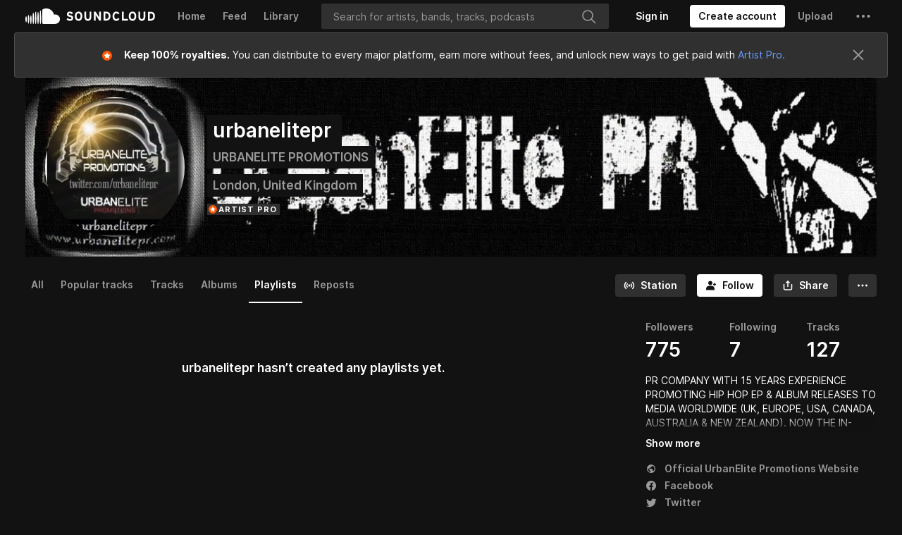

--- FILE ---
content_type: text/html; charset=utf-8
request_url: https://www.google.com/recaptcha/api2/aframe
body_size: 183
content:
<!DOCTYPE HTML><html><head><meta http-equiv="content-type" content="text/html; charset=UTF-8"></head><body><script nonce="VGTY-tqW_7v512Im1rQWsA">/** Anti-fraud and anti-abuse applications only. See google.com/recaptcha */ try{var clients={'sodar':'https://pagead2.googlesyndication.com/pagead/sodar?'};window.addEventListener("message",function(a){try{if(a.source===window.parent){var b=JSON.parse(a.data);var c=clients[b['id']];if(c){var d=document.createElement('img');d.src=c+b['params']+'&rc='+(localStorage.getItem("rc::a")?sessionStorage.getItem("rc::b"):"");window.document.body.appendChild(d);sessionStorage.setItem("rc::e",parseInt(sessionStorage.getItem("rc::e")||0)+1);localStorage.setItem("rc::h",'1762403901915');}}}catch(b){}});window.parent.postMessage("_grecaptcha_ready", "*");}catch(b){}</script></body></html>

--- FILE ---
content_type: application/javascript; charset=utf-8
request_url: https://velvetcake.soundcloud.com/_app/immutable/nodes/2.92114c41.js
body_size: 4468
content:
import{s as _e,f as m,a as I,l as D,g,h as x,c as A,m as U,d as u,j as p,i as v,x as _,A as me,o as ge,B as J,C as Q,y as fe,e as G,n as pe}from"../chunks/scheduler.49d31c00.js";import{S as ve,i as xe,b as te,d as se,m as oe,a as V,t as R,c as be,e as ne,g as he}from"../chunks/index.c1de07b1.js";import{P as ke,a as we}from"../chunks/ProfileConcertRow-dark.e3c87a18.js";import{I as ue}from"../chunks/icon.a3d6dbc8.js";import{p as ye}from"../chunks/ProgressBar.svelte_svelte_type_style_lang.ba714a0a.js";import"../chunks/paths.bd676132.js";function Ce(r){let e,o,t,n="Artist Pro account",s,l,d;return{c(){e=m("p"),o=D("With an "),t=m("span"),t.textContent=n,s=D(", you can create ticketed live events from your SoundCloud profile page."),this.h()},l(h){e=g(h,"P",{class:!0});var c=x(e);o=U(c,"With an "),t=g(c,"SPAN",{class:!0,"data-svelte-h":!0}),J(t)!=="svelte-1l8xv1t"&&(t.textContent=n),s=U(c,", you can create ticketed live events from your SoundCloud profile page."),c.forEach(u),this.h()},h(){p(t,"class","underline"),p(e,"class","text-[14px] leading-snug text-[#121212]")},m(h,c){v(h,e,c),_(e,o),_(e,t),_(e,s),l||(d=Q(t,"click",r[7]),l=!0)},p:fe,d(h){h&&u(e),l=!1,d()}}}function Fe(r){let e,o="With an Artist Pro account, you can create ticketed live events from your SoundCloud profile page.";return{c(){e=m("p"),e.textContent=o,this.h()},l(t){e=g(t,"P",{class:!0,"data-svelte-h":!0}),J(e)!=="svelte-fvt2x"&&(e.textContent=o),this.h()},h(){p(e,"class","text-[14px] leading-snug text-[#121212]")},m(t,n){v(t,e,n)},p:fe,d(t){t&&u(e)}}}function Se(r){let e;function o(s,l){return s[0].iframeFrontendStatus==="HIDE"?$e:Pe}let t=o(r),n=t(r);return{c(){n.c(),e=G()},l(s){n.l(s),e=G()},m(s,l){n.m(s,l),v(s,e,l)},p(s,l){t!==(t=o(s))&&(n.d(1),n=t(s),n&&(n.c(),n.m(e.parentNode,e)))},d(s){s&&u(e),n.d(s)}}}function Pe(r){let e,o="Tour information is matched based on your artist name.";return{c(){e=m("p"),e.textContent=o,this.h()},l(t){e=g(t,"P",{class:!0,"data-svelte-h":!0}),J(e)!=="svelte-1u1f9vm"&&(e.textContent=o),this.h()},h(){p(e,"class","text-[14px] leading-snug text-[#121212]")},m(t,n){v(t,e,n)},d(t){t&&u(e)}}}function $e(r){let e,o="Add your upcoming events to SoundCloud, and fans will be able to view them here.";return{c(){e=m("p"),e.textContent=o,this.h()},l(t){e=g(t,"P",{class:!0,"data-svelte-h":!0}),J(e)!=="svelte-17pk8oj"&&(e.textContent=o),this.h()},h(){p(e,"class","text-[14px] leading-snug text-[#121212]")},m(t,n){v(t,e,n)},d(t){t&&u(e)}}}function de(r){let e,o,t,n,s;const l=[Ie,Ee],d=[];function h(c,a){return c[1]?0:1}return o=h(r),t=d[o]=l[o](r),{c(){e=m("div"),t.c(),this.h()},l(c){e=g(c,"DIV",{class:!0});var a=x(e);t.l(a),a.forEach(u),this.h()},h(){p(e,"class",n=r[0].iframeFrontendStatus==="SHOW_HIDE"?"opacity-50":"")},m(c,a){v(c,e,a),d[o].m(e,null),s=!0},p(c,a){let i=o;o=h(c),o===i?d[o].p(c,a):(he(),R(d[i],1,1,()=>{d[i]=null}),be(),t=d[o],t?t.p(c,a):(t=d[o]=l[o](c),t.c()),V(t,1),t.m(e,null)),(!s||a&1&&n!==(n=c[0].iframeFrontendStatus==="SHOW_HIDE"?"opacity-50":""))&&p(e,"class",n)},i(c){s||(V(t),s=!0)},o(c){R(t),s=!1},d(c){c&&u(e),d[o].d()}}}function Ee(r){let e,o;return e=new ke({props:{concerts:r[0].concerts}}),{c(){te(e.$$.fragment)},l(t){se(e.$$.fragment,t)},m(t,n){oe(e,t,n),o=!0},p(t,n){const s={};n&1&&(s.concerts=t[0].concerts),e.$set(s)},i(t){o||(V(e.$$.fragment,t),o=!0)},o(t){R(e.$$.fragment,t),o=!1},d(t){ne(e,t)}}}function Ie(r){let e,o;return e=new we({props:{concerts:r[0].concerts}}),{c(){te(e.$$.fragment)},l(t){se(e.$$.fragment,t)},m(t,n){oe(e,t,n),o=!0},p(t,n){const s={};n&1&&(s.concerts=t[0].concerts),e.$set(s)},i(t){o||(V(e.$$.fragment,t),o=!0)},o(t){R(e.$$.fragment,t),o=!1},d(t){ne(e,t)}}}function Ae(r){let e,o,t,n;return{c(){e=m("div"),o=m("p"),t=D("There are no upcoming SoundCloud events for this artist."),this.h()},l(s){e=g(s,"DIV",{});var l=x(e);o=g(l,"P",{class:!0});var d=x(o);t=U(d,"There are no upcoming SoundCloud events for this artist."),d.forEach(u),l.forEach(u),this.h()},h(){p(o,"class",n=`mt-4 mb-3 text-[11px] font-semibold ${r[1]?"text-[#ebebeb]":"text-[#909090]"} group-hover:text-black leading-tight`)},m(s,l){v(s,e,l),_(e,o),_(o,t)},p(s,l){l&2&&n!==(n=`mt-4 mb-3 text-[11px] font-semibold ${s[1]?"text-[#ebebeb]":"text-[#909090]"} group-hover:text-black leading-tight`)&&p(o,"class",n)},d(s){s&&u(e)}}}function De(r){let e;function o(s,l){return s[3].isCreatorProUnlimited===!0?He:s[0].iframeFrontendStatus==="HIDE"?Oe:Ue}let t=o(r),n=t(r);return{c(){n.c(),e=G()},l(s){n.l(s),e=G()},m(s,l){n.m(s,l),v(s,e,l)},p(s,l){t===(t=o(s))&&n?n.p(s,l):(n.d(1),n=t(s),n&&(n.c(),n.m(e.parentNode,e)))},d(s){s&&u(e),n.d(s)}}}function Ue(r){let e,o="Upgrade to Artist Pro",t,n,s,l,d,h,c;return{c(){e=m("button"),e.textContent=o,t=I(),n=m("div"),s=m("p"),l=D("With an Artist Pro account, you can create ticketed live events on SoundCloud, and list existing events."),this.h()},l(a){e=g(a,"BUTTON",{class:!0,"data-svelte-h":!0}),J(e)!=="svelte-h56bcj"&&(e.textContent=o),t=A(a),n=g(a,"DIV",{});var i=x(n);s=g(i,"P",{class:!0});var f=x(s);l=U(f,"With an Artist Pro account, you can create ticketed live events on SoundCloud, and list existing events."),f.forEach(u),i.forEach(u),this.h()},h(){p(e,"class","mt-4 mb-3 min-w-[300px] max-w-[330px] w-full h-[40px] bg-[#F5F5F5] rounded-[24px] px-4 py-2 font-inter font-bold text-[14px] text-center text-[#121212] disabled:opacity-50"),p(s,"class",d=`text-[11px] font-semibold ${r[1]?"text-[#ebebeb]":"text-[#909090]"} group-hover:text-black leading-tight`)},m(a,i){v(a,e,i),v(a,t,i),v(a,n,i),_(n,s),_(s,l),h||(c=Q(e,"click",r[11]),h=!0)},p(a,i){i&2&&d!==(d=`text-[11px] font-semibold ${a[1]?"text-[#ebebeb]":"text-[#909090]"} group-hover:text-black leading-tight`)&&p(s,"class",d)},d(a){a&&(u(e),u(t),u(n)),h=!1,c()}}}function Oe(r){let e,o,t,n,s,l,d="Upgrade to Artist Pro",h,c;return{c(){e=m("div"),o=m("p"),t=D("With an Artist Pro account, you can create ticketed live events on SoundCloud, and list existing events."),s=I(),l=m("button"),l.textContent=d,this.h()},l(a){e=g(a,"DIV",{class:!0});var i=x(e);o=g(i,"P",{class:!0});var f=x(o);t=U(f,"With an Artist Pro account, you can create ticketed live events on SoundCloud, and list existing events."),f.forEach(u),i.forEach(u),s=A(a),l=g(a,"BUTTON",{class:!0,"data-svelte-h":!0}),J(l)!=="svelte-nkgnz4"&&(l.textContent=d),this.h()},h(){p(o,"class",n=`text-[11px] font-semibold ${r[1]?"text-[#ebebeb]":"text-[#909090]"} group-hover:text-black leading-tight`),p(e,"class","pt-4 pb-3"),p(l,"class","min-w-[300px] max-w-[330px] w-full h-[40px] bg-[#F5F5F5] rounded-[24px] px-4 py-2 font-inter font-bold text-[14px] text-center text-[#121212] disabled:opacity-50 mb-[20px]")},m(a,i){v(a,e,i),_(e,o),_(o,t),v(a,s,i),v(a,l,i),h||(c=Q(l,"click",r[10]),h=!0)},p(a,i){i&2&&n!==(n=`text-[11px] font-semibold ${a[1]?"text-[#ebebeb]":"text-[#909090]"} group-hover:text-black leading-tight`)&&p(o,"class",n)},d(a){a&&(u(e),u(s),u(l)),h=!1,c()}}}function He(r){let e;function o(s,l){return s[0].iframeFrontendStatus==="HIDE"?Ve:Te}let t=o(r),n=t(r);return{c(){n.c(),e=G()},l(s){n.l(s),e=G()},m(s,l){n.m(s,l),v(s,e,l)},p(s,l){t===(t=o(s))&&n?n.p(s,l):(n.d(1),n=t(s),n&&(n.c(),n.m(e.parentNode,e)))},d(s){s&&u(e),n.d(s)}}}function Te(r){let e,o=r[2]?"Loading...":"Manage Events",t,n,s,l,d,h,c,a;return{c(){e=m("button"),t=D(o),n=I(),s=m("div"),l=m("p"),d=D("As an Artist Pro subscriber, you can create ticketed live events on SoundCloud, and list existing events."),this.h()},l(i){e=g(i,"BUTTON",{class:!0});var f=x(e);t=U(f,o),f.forEach(u),n=A(i),s=g(i,"DIV",{});var P=x(s);l=g(P,"P",{class:!0});var F=x(l);d=U(F,"As an Artist Pro subscriber, you can create ticketed live events on SoundCloud, and list existing events."),F.forEach(u),P.forEach(u),this.h()},h(){p(e,"class","mt-4 mb-3 min-w-[300px] max-w-[330px] w-full h-[40px] bg-[#F5F5F5] rounded-[24px] px-4 py-2 font-inter font-bold text-[14px] text-center text-[#121212] disabled:opacity-50"),e.disabled=r[2],p(l,"class",h=`text-[11px] font-semibold ${r[1]?"text-[#ebebeb]":"text-[#909090]"} group-hover:text-black leading-tight`)},m(i,f){v(i,e,f),_(e,t),v(i,n,f),v(i,s,f),_(s,l),_(l,d),c||(a=Q(e,"click",r[9]),c=!0)},p(i,f){f&4&&o!==(o=i[2]?"Loading...":"Manage Events")&&pe(t,o),f&4&&(e.disabled=i[2]),f&2&&h!==(h=`text-[11px] font-semibold ${i[1]?"text-[#ebebeb]":"text-[#909090]"} group-hover:text-black leading-tight`)&&p(l,"class",h)},d(i){i&&(u(e),u(n),u(s)),c=!1,a()}}}function Ve(r){let e,o,t,n,s,l,d=r[2]?"Loading...":"Add Events",h,c,a;return{c(){e=m("div"),o=m("p"),t=D("As an Artist Pro subscriber, you can create ticketed live events on SoundCloud, and list existing events."),s=I(),l=m("button"),h=D(d),this.h()},l(i){e=g(i,"DIV",{class:!0});var f=x(e);o=g(f,"P",{class:!0});var P=x(o);t=U(P,"As an Artist Pro subscriber, you can create ticketed live events on SoundCloud, and list existing events."),P.forEach(u),f.forEach(u),s=A(i),l=g(i,"BUTTON",{class:!0});var F=x(l);h=U(F,d),F.forEach(u),this.h()},h(){p(o,"class",n=`text-[11px] font-semibold ${r[1]?"text-[#ebebeb]":"text-[#909090]"} group-hover:text-black leading-tight`),p(e,"class","pt-4 pb-3"),p(l,"class","mt-4 mb-3 min-w-[300px] max-w-[330px] w-full h-[40px] bg-[#F5F5F5] rounded-[24px] px-4 py-2 font-inter font-bold text-[14px] text-center text-[#121212] disabled:opacity-50"),l.disabled=r[2]},m(i,f){v(i,e,f),_(e,o),_(o,t),v(i,s,f),v(i,l,f),_(l,h),c||(a=Q(l,"click",r[8]),c=!0)},p(i,f){f&2&&n!==(n=`text-[11px] font-semibold ${i[1]?"text-[#ebebeb]":"text-[#909090]"} group-hover:text-black leading-tight`)&&p(o,"class",n),f&4&&d!==(d=i[2]?"Loading...":"Add Events")&&pe(h,d),f&4&&(l.disabled=i[2])},d(i){i&&(u(e),u(s),u(l)),c=!1,a()}}}function We(r){let e,o,t,n,s,l,d,h,c,a,i,f,P,F,W,N,y,K,$,O,H,X,S,L,T,Z,M;t=new ue({props:{type:"ticket",class:"mb-0.5 ml-1 h-[12px] stroke-[#121212]"}}),a=new ue({props:{type:"info",class:"mb-[1px] h-[16px]  stroke-[#959595] hover:stroke-black [&>*]:pointer-events-none"}});function j(b,w){return b[3].isOwner===!0?Se:b[3].isCreatorProUnlimited===!0?Fe:Ce}let B=j(r),E=B(r),k=(r[0].iframeFrontendStatus==="SHOW"||r[0].iframeFrontendStatus==="SHOW_HIDE")&&de(r);function le(b,w){if(b[3].isOwner===!0)return De;if(b[0].iframeFrontendStatus==="HIDE")return Ae}let z=le(r),C=z&&z(r);return{c(){e=m("div"),o=m("div"),te(t.$$.fragment),n=I(),s=m("p"),l=D("On tour"),h=I(),c=m("div"),te(a.$$.fragment),i=I(),f=m("div"),E.c(),P=I(),F=m("div"),N=I(),y=m("div"),k&&k.c(),K=I(),C&&C.c(),$=I(),O=m("div"),H=m("p"),X=D("Powered by Velvet Cake."),this.h()},l(b){e=g(b,"DIV",{class:!0});var w=x(e);o=g(w,"DIV",{class:!0});var q=x(o);se(t.$$.fragment,q),n=A(q),s=g(q,"P",{class:!0,style:!0});var re=x(s);l=U(re,"On tour"),re.forEach(u),h=A(q),c=g(q,"DIV",{});var ie=x(c);se(a.$$.fragment,ie),ie.forEach(u),q.forEach(u),i=A(w),f=g(w,"DIV",{class:!0,"data-popup":!0});var ee=x(f);E.l(ee),P=A(ee),F=g(ee,"DIV",{class:!0}),x(F).forEach(u),ee.forEach(u),w.forEach(u),N=A(b),y=g(b,"DIV",{class:!0});var Y=x(y);k&&k.l(Y),K=A(Y),C&&C.l(Y),$=A(Y),O=g(Y,"DIV",{class:!0});var ae=x(O);H=g(ae,"P",{class:!0});var ce=x(H);X=U(ce,"Powered by Velvet Cake."),ce.forEach(u),ae.forEach(u),Y.forEach(u),this.h()},h(){p(s,"class","font-semibold leading-[0px]"),p(s,"style",d=`font-family: 'Inter', sans-serif; font-size: 12px; color: ${r[1]?"#FFFFFF":"#121212"}; text-transform: uppercase; font-weight: 700;`),p(o,"class","flex items-center gap-1.5 py-2"),p(F,"class","arrow !-top-[7px] !h-3 !w-3 border-l border-t border-[#D6D6D6] bg-white"),p(f,"class","z-50 mt-1 max-w-[270px] border border-[#D6D6D6] bg-white p-4"),p(f,"data-popup","popupHover"),p(e,"class",W=`flex items-center justify-between gap-1.5 border-b text-[14px] text-[#959595] ${r[1]?"bg-[#121212]":"bg-white"}`),p(H,"class",S=`mt-4 mb-3 text-[11px] font-semibold ${r[1]?"text-[#ebebeb]":"text-[#909090]"} group-hover:text-black leading-tight`),p(O,"class","my-[80px]"),p(y,"class",L=`${r[1]?"bg-[#121212]":"bg-white"}`)},m(b,w){v(b,e,w),_(e,o),oe(t,o,null),_(o,n),_(o,s),_(s,l),_(o,h),_(o,c),oe(a,c,null),_(e,i),_(e,f),E.m(f,null),_(f,P),_(f,F),v(b,N,w),v(b,y,w),k&&k.m(y,null),_(y,K),C&&C.m(y,null),_(y,$),_(y,O),_(O,H),_(H,X),T=!0,Z||(M=me(ye.call(null,c,r[4])),Z=!0)},p(b,[w]){(!T||w&2&&d!==(d=`font-family: 'Inter', sans-serif; font-size: 12px; color: ${b[1]?"#FFFFFF":"#121212"}; text-transform: uppercase; font-weight: 700;`))&&p(s,"style",d),B===(B=j(b))&&E?E.p(b,w):(E.d(1),E=B(b),E&&(E.c(),E.m(f,P))),(!T||w&2&&W!==(W=`flex items-center justify-between gap-1.5 border-b text-[14px] text-[#959595] ${b[1]?"bg-[#121212]":"bg-white"}`))&&p(e,"class",W),b[0].iframeFrontendStatus==="SHOW"||b[0].iframeFrontendStatus==="SHOW_HIDE"?k?(k.p(b,w),w&1&&V(k,1)):(k=de(b),k.c(),V(k,1),k.m(y,K)):k&&(he(),R(k,1,1,()=>{k=null}),be()),z===(z=le(b))&&C?C.p(b,w):(C&&C.d(1),C=z&&z(b),C&&(C.c(),C.m(y,$))),(!T||w&2&&S!==(S=`mt-4 mb-3 text-[11px] font-semibold ${b[1]?"text-[#ebebeb]":"text-[#909090]"} group-hover:text-black leading-tight`))&&p(H,"class",S),(!T||w&2&&L!==(L=`${b[1]?"bg-[#121212]":"bg-white"}`))&&p(y,"class",L)},i(b){T||(V(t.$$.fragment,b),V(a.$$.fragment,b),V(k),T=!0)},o(b){R(t.$$.fragment,b),R(a.$$.fragment,b),R(k),T=!1},d(b){b&&(u(e),u(N),u(y)),ne(t),ne(a),E.d(),k&&k.d(),C&&C.d(),Z=!1,M()}}}function Me(r,e,o){const t={event:"hover",target:"popupHover",placement:"bottom"};let n=!1,s=!0,l={slug:"",isOwner:!1,isCreatorProUnlimited:!1},{data:d}=e;ge(()=>{console.log("1. onMount started");try{console.log("2. Checking dark mode");const $=new URL(window.location.href);o(1,n=$.searchParams.get("theme")==="dark"),console.log("Theme parameter:",$.searchParams.get("theme"))}catch($){console.log("Unable to access URL parameters:",$)}console.log("4. Starting cookie check");const N=document.cookie.split(";");console.log("5. Cookie array:",N);const y=N.find($=>$.trim().startsWith("sc_tracking_user_id="))||"";console.log("6. Found auth cookie:",!!y),y&&(async $=>{const O=y.match(new RegExp("(?<=3A)\\d+(?=%22)"));console.log("regex searching",O);const H=O[0];if(O&&H?await(async S=>{try{let T=(await(await fetch("https://xx0m-bb7z-1xmi.n7c.xano.io/api:kYvy_mr_/soundcloud_xano_auth")).text()).replace(/^["']|["']$/g,""),M=await(await fetch(`https://api.soundcloud.com/users/${H}`,{headers:{Authorization:`OAuth ${T}`}})).json();Array.isArray(M.subscriptions)&&o(3,l.isCreatorProUnlimited=M.subscriptions.some(j=>{var B;return((B=j==null?void 0:j.product)==null?void 0:B.id)==="creator-pro-unlimited"}),l),o(3,l.slug=M.permalink,l),console.log("🎯 Slug:",l.slug),console.log("🎯 Data slug:",d.slug),M.permalink===d.slug?o(3,l.isOwner=!0,l):o(3,l.isOwner=!1,l),o(3,l.artistId=M.id,l),o(2,s=!1)}catch{o(3,l.isOwner=!1,l)}})():o(3,l.isOwner=!1,l),d.iframeFrontendStatus==="HIDE")l.isOwner?window.parent.postMessage({height:150},"*"):window.parent.postMessage({height:0},"*");else{let S;if(l.isOwner)switch(d.concerts.length){case 3:S=314;break;case 2:S=253;break;case 1:S=205;break;default:window.parent.postMessage({height:150},"*")}else switch(d.concerts.length){case 3:S=220;break;case 2:S=159;break;case 1:S=150;break;default:window.parent.postMessage({height:150},"*")}window.parent.postMessage({height:S},"*")}console.log("🎯 Height:",height)})()});const h=()=>{l.artistId&&window.open(`https://soundcloudevents.velvetcake.live?fwd=${l.artistId}`,"_blank")},c=()=>{window.open("https://checkout.soundcloud.com/artist/buy/artist-pro?ref=t10440","_blank")},a=()=>c(),i=()=>h(),f=()=>h(),P=()=>c(),F=()=>c();return r.$$set=W=>{"data"in W&&o(0,d=W.data)},[d,n,s,l,t,h,c,a,i,f,P,F]}class qe extends ve{constructor(e){super(),xe(this,e,Me,We,_e,{data:0})}}export{qe as component};
//# sourceMappingURL=2.92114c41.js.map


--- FILE ---
content_type: application/javascript; charset=utf-8
request_url: https://velvetcake.soundcloud.com/_app/immutable/chunks/ProfileConcertRow-dark.e3c87a18.js
body_size: 1604
content:
import{s as R,f as _,l as T,a as V,g,h as w,m as E,d,c as P,j as h,i as j,x as f,n as S,y as A,e as x}from"./scheduler.49d31c00.js";import{S as q,i as z,g as U,c as W,a as F,t as H,b as X,d as Y,m as $,e as ee}from"./index.c1de07b1.js";import{g as M,e as N,u as te,o as ne}from"./icon.a3d6dbc8.js";function ae(i){let e,a,n,c,s,o,t,r,l,y,b,L,v,D=new Date(i[3]).toLocaleDateString("en-GB",{weekday:"long",day:"numeric",month:"long",year:"numeric",timeZone:M(i[2])})+"",p;return{c(){e=_("a"),a=_("div"),n=_("div"),c=T(i[0]),s=V(),o=_("div"),t=T(i[1]),r=V(),l=_("div"),y=_("p"),b=T(i[2]),L=V(),v=_("p"),p=T(D),this.h()},l(u){e=g(u,"A",{href:!0,target:!0,class:!0});var m=w(e);a=g(m,"DIV",{class:!0});var k=w(a);n=g(k,"DIV",{class:!0});var C=w(n);c=E(C,i[0]),C.forEach(d),s=P(k),o=g(k,"DIV",{class:!0});var B=w(o);t=E(B,i[1]),B.forEach(d),k.forEach(d),r=P(m),l=g(m,"DIV",{class:!0});var I=w(l);y=g(I,"P",{class:!0});var G=w(y);b=E(G,i[2]),G.forEach(d),L=P(I),v=g(I,"P",{class:!0});var Z=w(v);p=E(Z,D),Z.forEach(d),I.forEach(d),m.forEach(d),this.h()},h(){h(n,"class","flex h-[18px] w-full items-center justify-center rounded-t-[4px] bg-[#666666] p-0 text-[12px] font-bold uppercase text-white"),h(o,"class","flex h-[25.5px] w-full items-center justify-center rounded-b-[4px] bg-[#999999] px-1 py-0.5 text-[14.4px] font-bold text-white"),h(a,"class","w-[43.5px] text-center"),h(y,"class","-mb-0.5 text-[13px] font-semibold text-black"),h(v,"class","text-[11px] font-semibold text-[#909090] group-hover:text-black"),h(l,"class","ml-4"),h(e,"href",i[4]),h(e,"target","_blank"),h(e,"class","group flex items-center py-2")},m(u,m){j(u,e,m),f(e,a),f(a,n),f(n,c),f(a,s),f(a,o),f(o,t),f(e,r),f(e,l),f(l,y),f(y,b),f(l,L),f(l,v),f(v,p)},p(u,[m]){m&1&&S(c,u[0]),m&2&&S(t,u[1]),m&4&&S(b,u[2]),m&12&&D!==(D=new Date(u[3]).toLocaleDateString("en-GB",{weekday:"long",day:"numeric",month:"long",year:"numeric",timeZone:M(u[2])})+"")&&S(p,D),m&16&&h(e,"href",u[4])},i:A,o:A,d(u){u&&d(e)}}}function re(i,e,a){let{artistId:n}=e,{month:c}=e,{day:s}=e,{city:o}=e,{startTimestamp:t}=e,{url:r}=e;return i.$$set=l=>{"artistId"in l&&a(5,n=l.artistId),"month"in l&&a(0,c=l.month),"day"in l&&a(1,s=l.day),"city"in l&&a(2,o=l.city),"startTimestamp"in l&&a(3,t=l.startTimestamp),"url"in l&&a(4,r=l.url)},[c,s,o,t,r,n]}class le extends q{constructor(e){super(),z(this,e,re,ae,R,{artistId:5,month:0,day:1,city:2,startTimestamp:3,url:4})}}function J(i,e,a){const n=i.slice();return n[1]=e[a].start_datetime,n[2]=e[a].url,n[3]=e[a].external_id,n[4]=e[a].venue,n[5]=e[a].artist,n}function K(i,e){let a,n,c;return n=new le({props:{artistId:e[5].soundcloud_id,month:new Date(e[1]).toLocaleString("default",{month:"short"}),url:e[2],day:new Date(e[1]).getDate(),city:e[4]._cities.name,startTimestamp:new Date(e[1]).getTime()}}),{key:i,first:null,c(){a=x(),X(n.$$.fragment),this.h()},l(s){a=x(),Y(n.$$.fragment,s),this.h()},h(){this.first=a},m(s,o){j(s,a,o),$(n,s,o),c=!0},p(s,o){e=s;const t={};o&1&&(t.artistId=e[5].soundcloud_id),o&1&&(t.month=new Date(e[1]).toLocaleString("default",{month:"short"})),o&1&&(t.url=e[2]),o&1&&(t.day=new Date(e[1]).getDate()),o&1&&(t.city=e[4]._cities.name),o&1&&(t.startTimestamp=new Date(e[1]).getTime()),n.$set(t)},i(s){c||(F(n.$$.fragment,s),c=!0)},o(s){H(n.$$.fragment,s),c=!1},d(s){s&&d(a),ee(n,s)}}}function se(i){let e=[],a=new Map,n,c,s=N(i[0]);const o=t=>t[3];for(let t=0;t<s.length;t+=1){let r=J(i,s,t),l=o(r);a.set(l,e[t]=K(l,r))}return{c(){for(let t=0;t<e.length;t+=1)e[t].c();n=x()},l(t){for(let r=0;r<e.length;r+=1)e[r].l(t);n=x()},m(t,r){for(let l=0;l<e.length;l+=1)e[l]&&e[l].m(t,r);j(t,n,r),c=!0},p(t,[r]){r&1&&(s=N(t[0]),U(),e=te(e,r,o,1,t,s,a,n.parentNode,ne,K,n,J),W())},i(t){if(!c){for(let r=0;r<s.length;r+=1)F(e[r]);c=!0}},o(t){for(let r=0;r<e.length;r+=1)H(e[r]);c=!1},d(t){t&&d(n);for(let r=0;r<e.length;r+=1)e[r].d(t)}}}function ie(i,e,a){let{concerts:n}=e;return i.$$set=c=>{"concerts"in c&&a(0,n=c.concerts)},[n]}class ge extends q{constructor(e){super(),z(this,e,ie,se,R,{concerts:0})}}function oe(i){let e,a,n,c,s,o,t,r,l,y,b,L,v,D=new Date(i[3]).toLocaleDateString("en-GB",{weekday:"long",day:"numeric",month:"long",year:"numeric",timeZone:M(i[2])})+"",p;return{c(){e=_("a"),a=_("div"),n=_("div"),c=T(i[0]),s=V(),o=_("div"),t=T(i[1]),r=V(),l=_("div"),y=_("p"),b=T(i[2]),L=V(),v=_("p"),p=T(D),this.h()},l(u){e=g(u,"A",{href:!0,target:!0,class:!0});var m=w(e);a=g(m,"DIV",{class:!0});var k=w(a);n=g(k,"DIV",{class:!0});var C=w(n);c=E(C,i[0]),C.forEach(d),s=P(k),o=g(k,"DIV",{class:!0});var B=w(o);t=E(B,i[1]),B.forEach(d),k.forEach(d),r=P(m),l=g(m,"DIV",{class:!0});var I=w(l);y=g(I,"P",{class:!0});var G=w(y);b=E(G,i[2]),G.forEach(d),L=P(I),v=g(I,"P",{class:!0});var Z=w(v);p=E(Z,D),Z.forEach(d),I.forEach(d),m.forEach(d),this.h()},h(){h(n,"class","flex h-[18px] w-full items-center justify-center rounded-t-[4px] bg-[#666666] p-0 text-[12px] font-bold uppercase text-white"),h(o,"class","flex h-[25.5px] w-full items-center justify-center rounded-b-[4px] bg-[#999999] px-1 py-0.5 text-[14.4px] font-bold text-white"),h(a,"class","w-[43.5px] text-center"),h(y,"class","-mb-0.5 text-[13px] font-semibold text-white"),h(v,"class","text-[11px] font-semibold text-[#ebebeb] group-hover:text-white"),h(l,"class","ml-4"),h(e,"href",i[4]),h(e,"target","_blank"),h(e,"class","group flex items-center py-2")},m(u,m){j(u,e,m),f(e,a),f(a,n),f(n,c),f(a,s),f(a,o),f(o,t),f(e,r),f(e,l),f(l,y),f(y,b),f(l,L),f(l,v),f(v,p)},p(u,[m]){m&1&&S(c,u[0]),m&2&&S(t,u[1]),m&4&&S(b,u[2]),m&12&&D!==(D=new Date(u[3]).toLocaleDateString("en-GB",{weekday:"long",day:"numeric",month:"long",year:"numeric",timeZone:M(u[2])})+"")&&S(p,D),m&16&&h(e,"href",u[4])},i:A,o:A,d(u){u&&d(e)}}}function ce(i,e,a){let{artistId:n}=e,{month:c}=e,{day:s}=e,{city:o}=e,{startTimestamp:t}=e,{url:r}=e;return i.$$set=l=>{"artistId"in l&&a(5,n=l.artistId),"month"in l&&a(0,c=l.month),"day"in l&&a(1,s=l.day),"city"in l&&a(2,o=l.city),"startTimestamp"in l&&a(3,t=l.startTimestamp),"url"in l&&a(4,r=l.url)},[c,s,o,t,r,n]}class fe extends q{constructor(e){super(),z(this,e,ce,oe,R,{artistId:5,month:0,day:1,city:2,startTimestamp:3,url:4})}}function O(i,e,a){const n=i.slice();return n[1]=e[a].start_datetime,n[2]=e[a].url,n[3]=e[a].external_id,n[4]=e[a].venue,n[5]=e[a].artist,n}function Q(i,e){let a,n,c;return n=new fe({props:{artistId:e[5].soundcloud_id,month:new Date(e[1]).toLocaleString("default",{month:"short"}),url:e[2],day:new Date(e[1]).getDate(),city:e[4]._cities.name,startTimestamp:new Date(e[1]).getTime()}}),{key:i,first:null,c(){a=x(),X(n.$$.fragment),this.h()},l(s){a=x(),Y(n.$$.fragment,s),this.h()},h(){this.first=a},m(s,o){j(s,a,o),$(n,s,o),c=!0},p(s,o){e=s;const t={};o&1&&(t.artistId=e[5].soundcloud_id),o&1&&(t.month=new Date(e[1]).toLocaleString("default",{month:"short"})),o&1&&(t.url=e[2]),o&1&&(t.day=new Date(e[1]).getDate()),o&1&&(t.city=e[4]._cities.name),o&1&&(t.startTimestamp=new Date(e[1]).getTime()),n.$set(t)},i(s){c||(F(n.$$.fragment,s),c=!0)},o(s){H(n.$$.fragment,s),c=!1},d(s){s&&d(a),ee(n,s)}}}function ue(i){let e=[],a=new Map,n,c,s=N(i[0]);const o=t=>t[3];for(let t=0;t<s.length;t+=1){let r=O(i,s,t),l=o(r);a.set(l,e[t]=Q(l,r))}return{c(){for(let t=0;t<e.length;t+=1)e[t].c();n=x()},l(t){for(let r=0;r<e.length;r+=1)e[r].l(t);n=x()},m(t,r){for(let l=0;l<e.length;l+=1)e[l]&&e[l].m(t,r);j(t,n,r),c=!0},p(t,[r]){r&1&&(s=N(t[0]),U(),e=te(e,r,o,1,t,s,a,n.parentNode,ne,Q,n,O),W())},i(t){if(!c){for(let r=0;r<s.length;r+=1)F(e[r]);c=!0}},o(t){for(let r=0;r<e.length;r+=1)H(e[r]);c=!1},d(t){t&&d(n);for(let r=0;r<e.length;r+=1)e[r].d(t)}}}function me(i,e,a){let{concerts:n}=e;return i.$$set=c=>{"concerts"in c&&a(0,n=c.concerts)},[n]}class we extends q{constructor(e){super(),z(this,e,me,ue,R,{concerts:0})}}export{ge as P,we as a};
//# sourceMappingURL=ProfileConcertRow-dark.e3c87a18.js.map


--- FILE ---
content_type: application/javascript; charset=utf-8
request_url: https://velvetcake.soundcloud.com/_app/immutable/nodes/1.2f8f4486.js
body_size: 275
content:
import{s as x,f as _,l as d,a as S,g as f,h as g,m as h,d as l,c as y,i as m,x as v,n as $,y as E,z as q}from"../chunks/scheduler.49d31c00.js";import{S as z,i as C}from"../chunks/index.c1de07b1.js";import{d as H}from"../chunks/singletons.530e0323.js";const P=()=>{const s=H;return{page:{subscribe:s.page.subscribe},navigating:{subscribe:s.navigating.subscribe},updated:s.updated}},j={subscribe(s){return P().page.subscribe(s)}};function k(s){var b;let t,r=s[0].status+"",o,n,i,c=((b=s[0].error)==null?void 0:b.message)+"",u;return{c(){t=_("h1"),o=d(r),n=S(),i=_("p"),u=d(c)},l(e){t=f(e,"H1",{});var a=g(t);o=h(a,r),a.forEach(l),n=y(e),i=f(e,"P",{});var p=g(i);u=h(p,c),p.forEach(l)},m(e,a){m(e,t,a),v(t,o),m(e,n,a),m(e,i,a),v(i,u)},p(e,[a]){var p;a&1&&r!==(r=e[0].status+"")&&$(o,r),a&1&&c!==(c=((p=e[0].error)==null?void 0:p.message)+"")&&$(u,c)},i:E,o:E,d(e){e&&(l(t),l(n),l(i))}}}function w(s,t,r){let o;return q(s,j,n=>r(0,o=n)),[o]}let F=class extends z{constructor(t){super(),C(this,t,w,k,x,{})}};export{F as component};
//# sourceMappingURL=1.2f8f4486.js.map


--- FILE ---
content_type: application/javascript; charset=utf-8
request_url: https://velvetcake.soundcloud.com/_app/immutable/nodes/0.b57de7e9.js
body_size: 7081
content:
import{s as Mt,r as $t,f as Bt,g as Nt,h as Vt,d as xt,j as Wt,i as Ht,u as zt,v as jt,w as It}from"../chunks/scheduler.49d31c00.js";import{S as Yt,i as qt,a as Xt,t as Ut}from"../chunks/index.c1de07b1.js";import{s as Kt}from"../chunks/ProgressBar.svelte_svelte_type_style_lang.ba714a0a.js";const Be=Object.freeze(Object.defineProperty({__proto__:null},Symbol.toStringTag,{value:"Module"}));const I=Math.min,V=Math.max,nt=Math.round,et=Math.floor,L=t=>({x:t,y:t}),Gt={left:"right",right:"left",bottom:"top",top:"bottom"},Jt={start:"end",end:"start"};function ft(t,e,n){return V(t,I(e,n))}function Q(t,e){return typeof t=="function"?t(e):t}function W(t){return t.split("-")[0]}function Z(t){return t.split("-")[1]}function Rt(t){return t==="x"?"y":"x"}function dt(t){return t==="y"?"height":"width"}function Y(t){return["top","bottom"].includes(W(t))?"y":"x"}function mt(t){return Rt(Y(t))}function Qt(t,e,n){n===void 0&&(n=!1);const o=Z(t),i=mt(t),s=dt(i);let r=i==="x"?o===(n?"end":"start")?"right":"left":o==="start"?"bottom":"top";return e.reference[s]>e.floating[s]&&(r=ot(r)),[r,ot(r)]}function Zt(t){const e=ot(t);return[at(t),e,at(e)]}function at(t){return t.replace(/start|end/g,e=>Jt[e])}function te(t,e,n){const o=["left","right"],i=["right","left"],s=["top","bottom"],r=["bottom","top"];switch(t){case"top":case"bottom":return n?e?i:o:e?o:i;case"left":case"right":return e?s:r;default:return[]}}function ee(t,e,n,o){const i=Z(t);let s=te(W(t),n==="start",o);return i&&(s=s.map(r=>r+"-"+i),e&&(s=s.concat(s.map(at)))),s}function ot(t){return t.replace(/left|right|bottom|top/g,e=>Gt[e])}function ne(t){return{top:0,right:0,bottom:0,left:0,...t}}function Ot(t){return typeof t!="number"?ne(t):{top:t,right:t,bottom:t,left:t}}function it(t){const{x:e,y:n,width:o,height:i}=t;return{width:o,height:i,top:n,left:e,right:e+o,bottom:n+i,x:e,y:n}}function yt(t,e,n){let{reference:o,floating:i}=t;const s=Y(e),r=mt(e),c=dt(r),l=W(e),f=s==="y",d=o.x+o.width/2-i.width/2,u=o.y+o.height/2-i.height/2,m=o[c]/2-i[c]/2;let a;switch(l){case"top":a={x:d,y:o.y-i.height};break;case"bottom":a={x:d,y:o.y+o.height};break;case"right":a={x:o.x+o.width,y:u};break;case"left":a={x:o.x-i.width,y:u};break;default:a={x:o.x,y:o.y}}switch(Z(e)){case"start":a[r]-=m*(n&&f?-1:1);break;case"end":a[r]+=m*(n&&f?-1:1);break}return a}const oe=async(t,e,n)=>{const{placement:o="bottom",strategy:i="absolute",middleware:s=[],platform:r}=n,c=s.filter(Boolean),l=await(r.isRTL==null?void 0:r.isRTL(e));let f=await r.getElementRects({reference:t,floating:e,strategy:i}),{x:d,y:u}=yt(f,o,l),m=o,a={},h=0;for(let g=0;g<c.length;g++){const{name:w,fn:p}=c[g],{x,y,data:b,reset:v}=await p({x:d,y:u,initialPlacement:o,placement:m,strategy:i,middlewareData:a,rects:f,platform:r,elements:{reference:t,floating:e}});d=x??d,u=y??u,a={...a,[w]:{...a[w],...b}},v&&h<=50&&(h++,typeof v=="object"&&(v.placement&&(m=v.placement),v.rects&&(f=v.rects===!0?await r.getElementRects({reference:t,floating:e,strategy:i}):v.rects),{x:d,y:u}=yt(f,m,l)),g=-1)}return{x:d,y:u,placement:m,strategy:i,middlewareData:a}};async function Ct(t,e){var n;e===void 0&&(e={});const{x:o,y:i,platform:s,rects:r,elements:c,strategy:l}=t,{boundary:f="clippingAncestors",rootBoundary:d="viewport",elementContext:u="floating",altBoundary:m=!1,padding:a=0}=Q(e,t),h=Ot(a),w=c[m?u==="floating"?"reference":"floating":u],p=it(await s.getClippingRect({element:(n=await(s.isElement==null?void 0:s.isElement(w)))==null||n?w:w.contextElement||await(s.getDocumentElement==null?void 0:s.getDocumentElement(c.floating)),boundary:f,rootBoundary:d,strategy:l})),x=u==="floating"?{x:o,y:i,width:r.floating.width,height:r.floating.height}:r.reference,y=await(s.getOffsetParent==null?void 0:s.getOffsetParent(c.floating)),b=await(s.isElement==null?void 0:s.isElement(y))?await(s.getScale==null?void 0:s.getScale(y))||{x:1,y:1}:{x:1,y:1},v=it(s.convertOffsetParentRelativeRectToViewportRelativeRect?await s.convertOffsetParentRelativeRectToViewportRelativeRect({elements:c,rect:x,offsetParent:y,strategy:l}):x);return{top:(p.top-v.top+h.top)/b.y,bottom:(v.bottom-p.bottom+h.bottom)/b.y,left:(p.left-v.left+h.left)/b.x,right:(v.right-p.right+h.right)/b.x}}const ie=t=>({name:"arrow",options:t,async fn(e){const{x:n,y:o,placement:i,rects:s,platform:r,elements:c,middlewareData:l}=e,{element:f,padding:d=0}=Q(t,e)||{};if(f==null)return{};const u=Ot(d),m={x:n,y:o},a=mt(i),h=dt(a),g=await r.getDimensions(f),w=a==="y",p=w?"top":"left",x=w?"bottom":"right",y=w?"clientHeight":"clientWidth",b=s.reference[h]+s.reference[a]-m[a]-s.floating[h],v=m[a]-s.reference[a],_=await(r.getOffsetParent==null?void 0:r.getOffsetParent(f));let O=_?_[y]:0;(!O||!await(r.isElement==null?void 0:r.isElement(_)))&&(O=c.floating[y]||s.floating[h]);const U=b/2-v/2,B=O/2-g[h]/2-1,F=I(u[p],B),K=I(u[x],B),N=F,G=O-g[h]-K,A=O/2-g[h]/2+U,z=ft(N,A,G),D=!l.arrow&&Z(i)!=null&&A!==z&&s.reference[h]/2-(A<N?F:K)-g[h]/2<0,T=D?A<N?A-N:A-G:0;return{[a]:m[a]+T,data:{[a]:z,centerOffset:A-z-T,...D&&{alignmentOffset:T}},reset:D}}}),se=function(t){return t===void 0&&(t={}),{name:"flip",options:t,async fn(e){var n,o;const{placement:i,middlewareData:s,rects:r,initialPlacement:c,platform:l,elements:f}=e,{mainAxis:d=!0,crossAxis:u=!0,fallbackPlacements:m,fallbackStrategy:a="bestFit",fallbackAxisSideDirection:h="none",flipAlignment:g=!0,...w}=Q(t,e);if((n=s.arrow)!=null&&n.alignmentOffset)return{};const p=W(i),x=Y(c),y=W(c)===c,b=await(l.isRTL==null?void 0:l.isRTL(f.floating)),v=m||(y||!g?[ot(c)]:Zt(c)),_=h!=="none";!m&&_&&v.push(...ee(c,g,h,b));const O=[c,...v],U=await Ct(e,w),B=[];let F=((o=s.flip)==null?void 0:o.overflows)||[];if(d&&B.push(U[p]),u){const A=Qt(i,r,b);B.push(U[A[0]],U[A[1]])}if(F=[...F,{placement:i,overflows:B}],!B.every(A=>A<=0)){var K,N;const A=(((K=s.flip)==null?void 0:K.index)||0)+1,z=O[A];if(z)return{data:{index:A,overflows:F},reset:{placement:z}};let D=(N=F.filter(T=>T.overflows[0]<=0).sort((T,k)=>T.overflows[1]-k.overflows[1])[0])==null?void 0:N.placement;if(!D)switch(a){case"bestFit":{var G;const T=(G=F.filter(k=>{if(_){const M=Y(k.placement);return M===x||M==="y"}return!0}).map(k=>[k.placement,k.overflows.filter(M=>M>0).reduce((M,kt)=>M+kt,0)]).sort((k,M)=>k[1]-M[1])[0])==null?void 0:G[0];T&&(D=T);break}case"initialPlacement":D=c;break}if(i!==D)return{reset:{placement:D}}}return{}}}};async function re(t,e){const{placement:n,platform:o,elements:i}=t,s=await(o.isRTL==null?void 0:o.isRTL(i.floating)),r=W(n),c=Z(n),l=Y(n)==="y",f=["left","top"].includes(r)?-1:1,d=s&&l?-1:1,u=Q(e,t);let{mainAxis:m,crossAxis:a,alignmentAxis:h}=typeof u=="number"?{mainAxis:u,crossAxis:0,alignmentAxis:null}:{mainAxis:u.mainAxis||0,crossAxis:u.crossAxis||0,alignmentAxis:u.alignmentAxis};return c&&typeof h=="number"&&(a=c==="end"?h*-1:h),l?{x:a*d,y:m*f}:{x:m*f,y:a*d}}const ce=function(t){return t===void 0&&(t=0),{name:"offset",options:t,async fn(e){var n,o;const{x:i,y:s,placement:r,middlewareData:c}=e,l=await re(e,t);return r===((n=c.offset)==null?void 0:n.placement)&&(o=c.arrow)!=null&&o.alignmentOffset?{}:{x:i+l.x,y:s+l.y,data:{...l,placement:r}}}}},le=function(t){return t===void 0&&(t={}),{name:"shift",options:t,async fn(e){const{x:n,y:o,placement:i}=e,{mainAxis:s=!0,crossAxis:r=!1,limiter:c={fn:w=>{let{x:p,y:x}=w;return{x:p,y:x}}},...l}=Q(t,e),f={x:n,y:o},d=await Ct(e,l),u=Y(W(i)),m=Rt(u);let a=f[m],h=f[u];if(s){const w=m==="y"?"top":"left",p=m==="y"?"bottom":"right",x=a+d[w],y=a-d[p];a=ft(x,a,y)}if(r){const w=u==="y"?"top":"left",p=u==="y"?"bottom":"right",x=h+d[w],y=h-d[p];h=ft(x,h,y)}const g=c.fn({...e,[m]:a,[u]:h});return{...g,data:{x:g.x-n,y:g.y-o,enabled:{[m]:s,[u]:r}}}}}};function st(){return typeof window<"u"}function X(t){return Et(t)?(t.nodeName||"").toLowerCase():"#document"}function R(t){var e;return(t==null||(e=t.ownerDocument)==null?void 0:e.defaultView)||window}function P(t){var e;return(e=(Et(t)?t.ownerDocument:t.document)||window.document)==null?void 0:e.documentElement}function Et(t){return st()?t instanceof Node||t instanceof R(t).Node:!1}function C(t){return st()?t instanceof Element||t instanceof R(t).Element:!1}function S(t){return st()?t instanceof HTMLElement||t instanceof R(t).HTMLElement:!1}function vt(t){return!st()||typeof ShadowRoot>"u"?!1:t instanceof ShadowRoot||t instanceof R(t).ShadowRoot}function tt(t){const{overflow:e,overflowX:n,overflowY:o,display:i}=E(t);return/auto|scroll|overlay|hidden|clip/.test(e+o+n)&&!["inline","contents"].includes(i)}function fe(t){return["table","td","th"].includes(X(t))}function rt(t){return[":popover-open",":modal"].some(e=>{try{return t.matches(e)}catch{return!1}})}function ht(t){const e=gt(),n=C(t)?E(t):t;return["transform","translate","scale","rotate","perspective"].some(o=>n[o]?n[o]!=="none":!1)||(n.containerType?n.containerType!=="normal":!1)||!e&&(n.backdropFilter?n.backdropFilter!=="none":!1)||!e&&(n.filter?n.filter!=="none":!1)||["transform","translate","scale","rotate","perspective","filter"].some(o=>(n.willChange||"").includes(o))||["paint","layout","strict","content"].some(o=>(n.contain||"").includes(o))}function ae(t){let e=$(t);for(;S(e)&&!q(e);){if(ht(e))return e;if(rt(e))return null;e=$(e)}return null}function gt(){return typeof CSS>"u"||!CSS.supports?!1:CSS.supports("-webkit-backdrop-filter","none")}function q(t){return["html","body","#document"].includes(X(t))}function E(t){return R(t).getComputedStyle(t)}function ct(t){return C(t)?{scrollLeft:t.scrollLeft,scrollTop:t.scrollTop}:{scrollLeft:t.scrollX,scrollTop:t.scrollY}}function $(t){if(X(t)==="html")return t;const e=t.assignedSlot||t.parentNode||vt(t)&&t.host||P(t);return vt(e)?e.host:e}function Tt(t){const e=$(t);return q(e)?t.ownerDocument?t.ownerDocument.body:t.body:S(e)&&tt(e)?e:Tt(e)}function J(t,e,n){var o;e===void 0&&(e=[]),n===void 0&&(n=!0);const i=Tt(t),s=i===((o=t.ownerDocument)==null?void 0:o.body),r=R(i);if(s){const c=ut(r);return e.concat(r,r.visualViewport||[],tt(i)?i:[],c&&n?J(c):[])}return e.concat(i,J(i,[],n))}function ut(t){return t.parent&&Object.getPrototypeOf(t.parent)?t.frameElement:null}function Lt(t){const e=E(t);let n=parseFloat(e.width)||0,o=parseFloat(e.height)||0;const i=S(t),s=i?t.offsetWidth:n,r=i?t.offsetHeight:o,c=nt(n)!==s||nt(o)!==r;return c&&(n=s,o=r),{width:n,height:o,$:c}}function pt(t){return C(t)?t:t.contextElement}function j(t){const e=pt(t);if(!S(e))return L(1);const n=e.getBoundingClientRect(),{width:o,height:i,$:s}=Lt(e);let r=(s?nt(n.width):n.width)/o,c=(s?nt(n.height):n.height)/i;return(!r||!Number.isFinite(r))&&(r=1),(!c||!Number.isFinite(c))&&(c=1),{x:r,y:c}}const ue=L(0);function St(t){const e=R(t);return!gt()||!e.visualViewport?ue:{x:e.visualViewport.offsetLeft,y:e.visualViewport.offsetTop}}function de(t,e,n){return e===void 0&&(e=!1),!n||e&&n!==R(t)?!1:e}function H(t,e,n,o){e===void 0&&(e=!1),n===void 0&&(n=!1);const i=t.getBoundingClientRect(),s=pt(t);let r=L(1);e&&(o?C(o)&&(r=j(o)):r=j(t));const c=de(s,n,o)?St(s):L(0);let l=(i.left+c.x)/r.x,f=(i.top+c.y)/r.y,d=i.width/r.x,u=i.height/r.y;if(s){const m=R(s),a=o&&C(o)?R(o):o;let h=m,g=ut(h);for(;g&&o&&a!==h;){const w=j(g),p=g.getBoundingClientRect(),x=E(g),y=p.left+(g.clientLeft+parseFloat(x.paddingLeft))*w.x,b=p.top+(g.clientTop+parseFloat(x.paddingTop))*w.y;l*=w.x,f*=w.y,d*=w.x,u*=w.y,l+=y,f+=b,h=R(g),g=ut(h)}}return it({width:d,height:u,x:l,y:f})}function wt(t,e){const n=ct(t).scrollLeft;return e?e.left+n:H(P(t)).left+n}function Pt(t,e,n){n===void 0&&(n=!1);const o=t.getBoundingClientRect(),i=o.left+e.scrollLeft-(n?0:wt(t,o)),s=o.top+e.scrollTop;return{x:i,y:s}}function me(t){let{elements:e,rect:n,offsetParent:o,strategy:i}=t;const s=i==="fixed",r=P(o),c=e?rt(e.floating):!1;if(o===r||c&&s)return n;let l={scrollLeft:0,scrollTop:0},f=L(1);const d=L(0),u=S(o);if((u||!u&&!s)&&((X(o)!=="body"||tt(r))&&(l=ct(o)),S(o))){const a=H(o);f=j(o),d.x=a.x+o.clientLeft,d.y=a.y+o.clientTop}const m=r&&!u&&!s?Pt(r,l,!0):L(0);return{width:n.width*f.x,height:n.height*f.y,x:n.x*f.x-l.scrollLeft*f.x+d.x+m.x,y:n.y*f.y-l.scrollTop*f.y+d.y+m.y}}function he(t){return Array.from(t.getClientRects())}function ge(t){const e=P(t),n=ct(t),o=t.ownerDocument.body,i=V(e.scrollWidth,e.clientWidth,o.scrollWidth,o.clientWidth),s=V(e.scrollHeight,e.clientHeight,o.scrollHeight,o.clientHeight);let r=-n.scrollLeft+wt(t);const c=-n.scrollTop;return E(o).direction==="rtl"&&(r+=V(e.clientWidth,o.clientWidth)-i),{width:i,height:s,x:r,y:c}}function pe(t,e){const n=R(t),o=P(t),i=n.visualViewport;let s=o.clientWidth,r=o.clientHeight,c=0,l=0;if(i){s=i.width,r=i.height;const f=gt();(!f||f&&e==="fixed")&&(c=i.offsetLeft,l=i.offsetTop)}return{width:s,height:r,x:c,y:l}}function we(t,e){const n=H(t,!0,e==="fixed"),o=n.top+t.clientTop,i=n.left+t.clientLeft,s=S(t)?j(t):L(1),r=t.clientWidth*s.x,c=t.clientHeight*s.y,l=i*s.x,f=o*s.y;return{width:r,height:c,x:l,y:f}}function bt(t,e,n){let o;if(e==="viewport")o=pe(t,n);else if(e==="document")o=ge(P(t));else if(C(e))o=we(e,n);else{const i=St(t);o={x:e.x-i.x,y:e.y-i.y,width:e.width,height:e.height}}return it(o)}function _t(t,e){const n=$(t);return n===e||!C(n)||q(n)?!1:E(n).position==="fixed"||_t(n,e)}function xe(t,e){const n=e.get(t);if(n)return n;let o=J(t,[],!1).filter(c=>C(c)&&X(c)!=="body"),i=null;const s=E(t).position==="fixed";let r=s?$(t):t;for(;C(r)&&!q(r);){const c=E(r),l=ht(r);!l&&c.position==="fixed"&&(i=null),(s?!l&&!i:!l&&c.position==="static"&&!!i&&["absolute","fixed"].includes(i.position)||tt(r)&&!l&&_t(t,r))?o=o.filter(d=>d!==r):i=c,r=$(r)}return e.set(t,o),o}function ye(t){let{element:e,boundary:n,rootBoundary:o,strategy:i}=t;const r=[...n==="clippingAncestors"?rt(e)?[]:xe(e,this._c):[].concat(n),o],c=r[0],l=r.reduce((f,d)=>{const u=bt(e,d,i);return f.top=V(u.top,f.top),f.right=I(u.right,f.right),f.bottom=I(u.bottom,f.bottom),f.left=V(u.left,f.left),f},bt(e,c,i));return{width:l.right-l.left,height:l.bottom-l.top,x:l.left,y:l.top}}function ve(t){const{width:e,height:n}=Lt(t);return{width:e,height:n}}function be(t,e,n){const o=S(e),i=P(e),s=n==="fixed",r=H(t,!0,s,e);let c={scrollLeft:0,scrollTop:0};const l=L(0);if(o||!o&&!s)if((X(e)!=="body"||tt(i))&&(c=ct(e)),o){const m=H(e,!0,s,e);l.x=m.x+e.clientLeft,l.y=m.y+e.clientTop}else i&&(l.x=wt(i));const f=i&&!o&&!s?Pt(i,c):L(0),d=r.left+c.scrollLeft-l.x-f.x,u=r.top+c.scrollTop-l.y-f.y;return{x:d,y:u,width:r.width,height:r.height}}function lt(t){return E(t).position==="static"}function At(t,e){if(!S(t)||E(t).position==="fixed")return null;if(e)return e(t);let n=t.offsetParent;return P(t)===n&&(n=n.ownerDocument.body),n}function Dt(t,e){const n=R(t);if(rt(t))return n;if(!S(t)){let i=$(t);for(;i&&!q(i);){if(C(i)&&!lt(i))return i;i=$(i)}return n}let o=At(t,e);for(;o&&fe(o)&&lt(o);)o=At(o,e);return o&&q(o)&&lt(o)&&!ht(o)?n:o||ae(t)||n}const Ae=async function(t){const e=this.getOffsetParent||Dt,n=this.getDimensions,o=await n(t.floating);return{reference:be(t.reference,await e(t.floating),t.strategy),floating:{x:0,y:0,width:o.width,height:o.height}}};function Re(t){return E(t).direction==="rtl"}const Oe={convertOffsetParentRelativeRectToViewportRelativeRect:me,getDocumentElement:P,getClippingRect:ye,getOffsetParent:Dt,getElementRects:Ae,getClientRects:he,getDimensions:ve,getScale:j,isElement:C,isRTL:Re};function Ft(t,e){return t.x===e.x&&t.y===e.y&&t.width===e.width&&t.height===e.height}function Ce(t,e){let n=null,o;const i=P(t);function s(){var c;clearTimeout(o),(c=n)==null||c.disconnect(),n=null}function r(c,l){c===void 0&&(c=!1),l===void 0&&(l=1),s();const f=t.getBoundingClientRect(),{left:d,top:u,width:m,height:a}=f;if(c||e(),!m||!a)return;const h=et(u),g=et(i.clientWidth-(d+m)),w=et(i.clientHeight-(u+a)),p=et(d),y={rootMargin:-h+"px "+-g+"px "+-w+"px "+-p+"px",threshold:V(0,I(1,l))||1};let b=!0;function v(_){const O=_[0].intersectionRatio;if(O!==l){if(!b)return r();O?r(!1,O):o=setTimeout(()=>{r(!1,1e-7)},1e3)}O===1&&!Ft(f,t.getBoundingClientRect())&&r(),b=!1}try{n=new IntersectionObserver(v,{...y,root:i.ownerDocument})}catch{n=new IntersectionObserver(v,y)}n.observe(t)}return r(!0),s}function Ee(t,e,n,o){o===void 0&&(o={});const{ancestorScroll:i=!0,ancestorResize:s=!0,elementResize:r=typeof ResizeObserver=="function",layoutShift:c=typeof IntersectionObserver=="function",animationFrame:l=!1}=o,f=pt(t),d=i||s?[...f?J(f):[],...J(e)]:[];d.forEach(p=>{i&&p.addEventListener("scroll",n,{passive:!0}),s&&p.addEventListener("resize",n)});const u=f&&c?Ce(f,n):null;let m=-1,a=null;r&&(a=new ResizeObserver(p=>{let[x]=p;x&&x.target===f&&a&&(a.unobserve(e),cancelAnimationFrame(m),m=requestAnimationFrame(()=>{var y;(y=a)==null||y.observe(e)})),n()}),f&&!l&&a.observe(f),a.observe(e));let h,g=l?H(t):null;l&&w();function w(){const p=H(t);g&&!Ft(g,p)&&n(),g=p,h=requestAnimationFrame(w)}return n(),()=>{var p;d.forEach(x=>{i&&x.removeEventListener("scroll",n),s&&x.removeEventListener("resize",n)}),u==null||u(),(p=a)==null||p.disconnect(),a=null,l&&cancelAnimationFrame(h)}}const Te=ce,Le=le,Se=se,Pe=ie,_e=(t,e,n)=>{const o=new Map,i={platform:Oe,...n},s={...i.platform,_c:o};return oe(t,e,{...i,platform:s})};function De(t){let e,n;const o=t[1].default,i=$t(o,t,t[0],null);return{c(){e=Bt("div"),i&&i.c(),this.h()},l(s){e=Nt(s,"DIV",{class:!0});var r=Vt(e);i&&i.l(r),r.forEach(xt),this.h()},h(){Wt(e,"class","h-screen bg-white")},m(s,r){Ht(s,e,r),i&&i.m(e,null),n=!0},p(s,[r]){i&&i.p&&(!n||r&1)&&zt(i,o,s,s[0],n?It(o,s[0],r,null):jt(s[0]),null)},i(s){n||(Xt(i,s),n=!0)},o(s){Ut(i,s),n=!1},d(s){s&&xt(e),i&&i.d(s)}}}function Fe(t,e,n){let{$$slots:o={},$$scope:i}=e;return Kt.set({computePosition:_e,autoUpdate:Ee,offset:Te,shift:Le,flip:Se,arrow:Pe}),t.$$set=s=>{"$$scope"in s&&n(0,i=s.$$scope)},[i,o]}class Ne extends Yt{constructor(e){super(),qt(this,e,Fe,De,Mt,{})}}export{Ne as component,Be as universal};
//# sourceMappingURL=0.b57de7e9.js.map


--- FILE ---
content_type: application/javascript; charset=utf-8
request_url: https://velvetcake.soundcloud.com/_app/immutable/entry/app.84d8841b.js
body_size: 2279
content:
import{s as q,a as B,e as d,c as U,i as w,d as h,b as j,o as W,f as z,g as F,h as G,j as D,k as m,l as H,m as J,n as K,t as M,p as I,q as E}from"../chunks/scheduler.49d31c00.js";import{S as Q,i as X,t as p,c as L,a as g,g as P,b as v,d as O,m as y,e as R}from"../chunks/index.c1de07b1.js";const Y="modulepreload",Z=function(o,e){return new URL(o,e).href},T={},k=function(e,n,i){if(!n||n.length===0)return e();const s=document.getElementsByTagName("link");return Promise.all(n.map(f=>{if(f=Z(f,i),f in T)return;T[f]=!0;const t=f.endsWith(".css"),r=t?'[rel="stylesheet"]':"";if(!!i)for(let a=s.length-1;a>=0;a--){const u=s[a];if(u.href===f&&(!t||u.rel==="stylesheet"))return}else if(document.querySelector(`link[href="${f}"]${r}`))return;const c=document.createElement("link");if(c.rel=t?"stylesheet":Y,t||(c.as="script",c.crossOrigin=""),c.href=f,document.head.appendChild(c),t)return new Promise((a,u)=>{c.addEventListener("load",a),c.addEventListener("error",()=>u(new Error(`Unable to preload CSS for ${f}`)))})})).then(()=>e()).catch(f=>{const t=new Event("vite:preloadError",{cancelable:!0});if(t.payload=f,window.dispatchEvent(t),!t.defaultPrevented)throw f})},re={};function $(o){let e,n,i;var s=o[1][0];function f(t,r){return{props:{data:t[3],form:t[2]}}}return s&&(e=E(s,f(o)),o[12](e)),{c(){e&&v(e.$$.fragment),n=d()},l(t){e&&O(e.$$.fragment,t),n=d()},m(t,r){e&&y(e,t,r),w(t,n,r),i=!0},p(t,r){if(r&2&&s!==(s=t[1][0])){if(e){P();const l=e;p(l.$$.fragment,1,0,()=>{R(l,1)}),L()}s?(e=E(s,f(t)),t[12](e),v(e.$$.fragment),g(e.$$.fragment,1),y(e,n.parentNode,n)):e=null}else if(s){const l={};r&8&&(l.data=t[3]),r&4&&(l.form=t[2]),e.$set(l)}},i(t){i||(e&&g(e.$$.fragment,t),i=!0)},o(t){e&&p(e.$$.fragment,t),i=!1},d(t){t&&h(n),o[12](null),e&&R(e,t)}}}function x(o){let e,n,i;var s=o[1][0];function f(t,r){return{props:{data:t[3],$$slots:{default:[ee]},$$scope:{ctx:t}}}}return s&&(e=E(s,f(o)),o[11](e)),{c(){e&&v(e.$$.fragment),n=d()},l(t){e&&O(e.$$.fragment,t),n=d()},m(t,r){e&&y(e,t,r),w(t,n,r),i=!0},p(t,r){if(r&2&&s!==(s=t[1][0])){if(e){P();const l=e;p(l.$$.fragment,1,0,()=>{R(l,1)}),L()}s?(e=E(s,f(t)),t[11](e),v(e.$$.fragment),g(e.$$.fragment,1),y(e,n.parentNode,n)):e=null}else if(s){const l={};r&8&&(l.data=t[3]),r&8215&&(l.$$scope={dirty:r,ctx:t}),e.$set(l)}},i(t){i||(e&&g(e.$$.fragment,t),i=!0)},o(t){e&&p(e.$$.fragment,t),i=!1},d(t){t&&h(n),o[11](null),e&&R(e,t)}}}function ee(o){let e,n,i;var s=o[1][1];function f(t,r){return{props:{data:t[4],form:t[2]}}}return s&&(e=E(s,f(o)),o[10](e)),{c(){e&&v(e.$$.fragment),n=d()},l(t){e&&O(e.$$.fragment,t),n=d()},m(t,r){e&&y(e,t,r),w(t,n,r),i=!0},p(t,r){if(r&2&&s!==(s=t[1][1])){if(e){P();const l=e;p(l.$$.fragment,1,0,()=>{R(l,1)}),L()}s?(e=E(s,f(t)),t[10](e),v(e.$$.fragment),g(e.$$.fragment,1),y(e,n.parentNode,n)):e=null}else if(s){const l={};r&16&&(l.data=t[4]),r&4&&(l.form=t[2]),e.$set(l)}},i(t){i||(e&&g(e.$$.fragment,t),i=!0)},o(t){e&&p(e.$$.fragment,t),i=!1},d(t){t&&h(n),o[10](null),e&&R(e,t)}}}function V(o){let e,n=o[6]&&A(o);return{c(){e=z("div"),n&&n.c(),this.h()},l(i){e=F(i,"DIV",{id:!0,"aria-live":!0,"aria-atomic":!0,style:!0});var s=G(e);n&&n.l(s),s.forEach(h),this.h()},h(){D(e,"id","svelte-announcer"),D(e,"aria-live","assertive"),D(e,"aria-atomic","true"),m(e,"position","absolute"),m(e,"left","0"),m(e,"top","0"),m(e,"clip","rect(0 0 0 0)"),m(e,"clip-path","inset(50%)"),m(e,"overflow","hidden"),m(e,"white-space","nowrap"),m(e,"width","1px"),m(e,"height","1px")},m(i,s){w(i,e,s),n&&n.m(e,null)},p(i,s){i[6]?n?n.p(i,s):(n=A(i),n.c(),n.m(e,null)):n&&(n.d(1),n=null)},d(i){i&&h(e),n&&n.d()}}}function A(o){let e;return{c(){e=H(o[7])},l(n){e=J(n,o[7])},m(n,i){w(n,e,i)},p(n,i){i&128&&K(e,n[7])},d(n){n&&h(e)}}}function te(o){let e,n,i,s,f;const t=[x,$],r=[];function l(a,u){return a[1][1]?0:1}e=l(o),n=r[e]=t[e](o);let c=o[5]&&V(o);return{c(){n.c(),i=B(),c&&c.c(),s=d()},l(a){n.l(a),i=U(a),c&&c.l(a),s=d()},m(a,u){r[e].m(a,u),w(a,i,u),c&&c.m(a,u),w(a,s,u),f=!0},p(a,[u]){let b=e;e=l(a),e===b?r[e].p(a,u):(P(),p(r[b],1,1,()=>{r[b]=null}),L(),n=r[e],n?n.p(a,u):(n=r[e]=t[e](a),n.c()),g(n,1),n.m(i.parentNode,i)),a[5]?c?c.p(a,u):(c=V(a),c.c(),c.m(s.parentNode,s)):c&&(c.d(1),c=null)},i(a){f||(g(n),f=!0)},o(a){p(n),f=!1},d(a){a&&(h(i),h(s)),r[e].d(a),c&&c.d(a)}}}function ne(o,e,n){let{stores:i}=e,{page:s}=e,{constructors:f}=e,{components:t=[]}=e,{form:r}=e,{data_0:l=null}=e,{data_1:c=null}=e;j(i.page.notify);let a=!1,u=!1,b=null;W(()=>{const _=i.page.subscribe(()=>{a&&(n(6,u=!0),M().then(()=>{n(7,b=document.title||"untitled page")}))});return n(5,a=!0),_});function N(_){I[_?"unshift":"push"](()=>{t[1]=_,n(0,t)})}function S(_){I[_?"unshift":"push"](()=>{t[0]=_,n(0,t)})}function C(_){I[_?"unshift":"push"](()=>{t[0]=_,n(0,t)})}return o.$$set=_=>{"stores"in _&&n(8,i=_.stores),"page"in _&&n(9,s=_.page),"constructors"in _&&n(1,f=_.constructors),"components"in _&&n(0,t=_.components),"form"in _&&n(2,r=_.form),"data_0"in _&&n(3,l=_.data_0),"data_1"in _&&n(4,c=_.data_1)},o.$$.update=()=>{o.$$.dirty&768&&i.page.set(s)},[t,f,r,l,c,a,u,b,i,s,N,S,C]}class oe extends Q{constructor(e){super(),X(this,e,ne,te,q,{stores:8,page:9,constructors:1,components:0,form:2,data_0:3,data_1:4})}}const ae=[()=>k(()=>import("../nodes/0.b57de7e9.js"),["../nodes/0.b57de7e9.js","../chunks/scheduler.49d31c00.js","../chunks/index.c1de07b1.js","../chunks/ProgressBar.svelte_svelte_type_style_lang.ba714a0a.js","../chunks/index.bd4c60ee.js","../assets/ProgressBar.4f1e9ba5.css","../assets/0.2c70cffc.css"],import.meta.url),()=>k(()=>import("../nodes/1.2f8f4486.js"),["../nodes/1.2f8f4486.js","../chunks/scheduler.49d31c00.js","../chunks/index.c1de07b1.js","../chunks/singletons.530e0323.js","../chunks/index.bd4c60ee.js","../chunks/paths.bd676132.js"],import.meta.url),()=>k(()=>import("../nodes/2.92114c41.js"),["../nodes/2.92114c41.js","../chunks/scheduler.49d31c00.js","../chunks/index.c1de07b1.js","../chunks/ProfileConcertRow-dark.e3c87a18.js","../chunks/icon.a3d6dbc8.js","../chunks/ProgressBar.svelte_svelte_type_style_lang.ba714a0a.js","../chunks/index.bd4c60ee.js","../assets/ProgressBar.4f1e9ba5.css","../chunks/paths.bd676132.js"],import.meta.url),()=>k(()=>import("../nodes/3.da4025a2.js"),["../nodes/3.da4025a2.js","../chunks/scheduler.49d31c00.js","../chunks/index.c1de07b1.js","../chunks/ProfileConcertRow-dark.e3c87a18.js","../chunks/icon.a3d6dbc8.js","../chunks/ProgressBar.svelte_svelte_type_style_lang.ba714a0a.js","../chunks/index.bd4c60ee.js","../assets/ProgressBar.4f1e9ba5.css","../chunks/paths.bd676132.js"],import.meta.url),()=>k(()=>import("../nodes/4.029c9050.js"),["../nodes/4.029c9050.js","../chunks/scheduler.49d31c00.js","../chunks/index.c1de07b1.js","../chunks/icon.a3d6dbc8.js","../chunks/date-select.0f3ea41b.js","../chunks/ProgressBar.svelte_svelte_type_style_lang.ba714a0a.js","../chunks/index.bd4c60ee.js","../assets/ProgressBar.4f1e9ba5.css"],import.meta.url),()=>k(()=>import("../nodes/5.a5ac2886.js"),["../nodes/5.a5ac2886.js","../chunks/scheduler.49d31c00.js","../chunks/index.c1de07b1.js","../chunks/icon.a3d6dbc8.js","../chunks/date-select.0f3ea41b.js","../chunks/ProgressBar.svelte_svelte_type_style_lang.ba714a0a.js","../chunks/index.bd4c60ee.js","../assets/ProgressBar.4f1e9ba5.css"],import.meta.url)],le=[],fe={"/artist_test/[slug]":[-4],"/artist/[slug]":[-3],"/banner_test/[city]/[time]":[-6],"/banner/[city]/[time]":[-5]},ce={handleError:({error:o})=>{console.error(o)}};export{fe as dictionary,ce as hooks,re as matchers,ae as nodes,oe as root,le as server_loads};
//# sourceMappingURL=app.84d8841b.js.map


--- FILE ---
content_type: application/javascript; charset=utf-8
request_url: https://velvetcake.soundcloud.com/_app/immutable/chunks/scheduler.49d31c00.js
body_size: 2874
content:
var G=Object.defineProperty;var I=(t,n,e)=>n in t?G(t,n,{enumerable:!0,configurable:!0,writable:!0,value:e}):t[n]=e;var f=(t,n,e)=>(I(t,typeof n!="symbol"?n+"":n,e),e);function H(){}function z(t,n){for(const e in n)t[e]=n[e];return t}function F(t){return t()}function lt(){return Object.create(null)}function R(t){t.forEach(F)}function U(t){return typeof t=="function"}function rt(t,n){return t!=t?n==n:t!==n||t&&typeof t=="object"||typeof t=="function"}let m;function ct(t,n){return t===n?!0:(m||(m=document.createElement("a")),m.href=n,t===m.href)}function st(t){return Object.keys(t).length===0}function L(t,...n){if(t==null){for(const i of n)i(void 0);return H}const e=t.subscribe(...n);return e.unsubscribe?()=>e.unsubscribe():e}function ot(t){let n;return L(t,e=>n=e)(),n}function ut(t,n,e){t.$$.on_destroy.push(L(n,e))}function at(t,n,e,i){if(t){const l=j(t,n,e,i);return t[0](l)}}function j(t,n,e,i){return t[1]&&i?z(e.ctx.slice(),t[1](i(n))):e.ctx}function ft(t,n,e,i){if(t[2]&&i){const l=t[2](i(e));if(n.dirty===void 0)return l;if(typeof l=="object"){const s=[],r=Math.max(n.dirty.length,l.length);for(let o=0;o<r;o+=1)s[o]=n.dirty[o]|l[o];return s}return n.dirty|l}return n.dirty}function _t(t,n,e,i,l,s){if(l){const r=j(n,e,i,s);t.p(r,l)}}function dt(t){if(t.ctx.length>32){const n=[],e=t.ctx.length/32;for(let i=0;i<e;i++)n[i]=-1;return n}return-1}function ht(t){const n={};for(const e in t)e[0]!=="$"&&(n[e]=t[e]);return n}function mt(t){return t&&U(t.destroy)?t.destroy:H}let y=!1;function pt(){y=!0}function yt(){y=!1}function W(t,n,e,i){for(;t<n;){const l=t+(n-t>>1);e(l)<=i?t=l+1:n=l}return t}function J(t){if(t.hydrate_init)return;t.hydrate_init=!0;let n=t.childNodes;if(t.nodeName==="HEAD"){const c=[];for(let u=0;u<n.length;u++){const a=n[u];a.claim_order!==void 0&&c.push(a)}n=c}const e=new Int32Array(n.length+1),i=new Int32Array(n.length);e[0]=-1;let l=0;for(let c=0;c<n.length;c++){const u=n[c].claim_order,a=(l>0&&n[e[l]].claim_order<=u?l+1:W(1,l,O=>n[e[O]].claim_order,u))-1;i[c]=e[a]+1;const N=a+1;e[N]=c,l=Math.max(N,l)}const s=[],r=[];let o=n.length-1;for(let c=e[l]+1;c!=0;c=i[c-1]){for(s.push(n[c-1]);o>=c;o--)r.push(n[o]);o--}for(;o>=0;o--)r.push(n[o]);s.reverse(),r.sort((c,u)=>c.claim_order-u.claim_order);for(let c=0,u=0;c<r.length;c++){for(;u<s.length&&r[c].claim_order>=s[u].claim_order;)u++;const a=u<s.length?s[u]:null;t.insertBefore(r[c],a)}}function K(t,n){if(y){for(J(t),(t.actual_end_child===void 0||t.actual_end_child!==null&&t.actual_end_child.parentNode!==t)&&(t.actual_end_child=t.firstChild);t.actual_end_child!==null&&t.actual_end_child.claim_order===void 0;)t.actual_end_child=t.actual_end_child.nextSibling;n!==t.actual_end_child?(n.claim_order!==void 0||n.parentNode!==t)&&t.insertBefore(n,t.actual_end_child):t.actual_end_child=n.nextSibling}else(n.parentNode!==t||n.nextSibling!==null)&&t.appendChild(n)}function Q(t,n,e){t.insertBefore(n,e||null)}function V(t,n,e){y&&!e?K(t,n):(n.parentNode!==t||n.nextSibling!=e)&&t.insertBefore(n,e||null)}function v(t){t.parentNode&&t.parentNode.removeChild(t)}function bt(t,n){for(let e=0;e<t.length;e+=1)t[e]&&t[e].d(n)}function P(t){return document.createElement(t)}function S(t){return document.createElementNS("http://www.w3.org/2000/svg",t)}function T(t){return document.createTextNode(t)}function gt(){return T(" ")}function xt(){return T("")}function vt(t,n,e,i){return t.addEventListener(n,e,i),()=>t.removeEventListener(n,e,i)}function Et(t,n,e){e==null?t.removeAttribute(n):t.getAttribute(n)!==e&&t.setAttribute(n,e)}function Tt(t){return t.dataset.svelteH}function wt(t){return Array.from(t.childNodes)}function C(t){t.claim_info===void 0&&(t.claim_info={last_index:0,total_claimed:0})}function q(t,n,e,i,l=!1){C(t);const s=(()=>{for(let r=t.claim_info.last_index;r<t.length;r++){const o=t[r];if(n(o)){const c=e(o);return c===void 0?t.splice(r,1):t[r]=c,l||(t.claim_info.last_index=r),o}}for(let r=t.claim_info.last_index-1;r>=0;r--){const o=t[r];if(n(o)){const c=e(o);return c===void 0?t.splice(r,1):t[r]=c,l?c===void 0&&t.claim_info.last_index--:t.claim_info.last_index=r,o}}return i()})();return s.claim_order=t.claim_info.total_claimed,t.claim_info.total_claimed+=1,s}function B(t,n,e,i){return q(t,l=>l.nodeName===n,l=>{const s=[];for(let r=0;r<l.attributes.length;r++){const o=l.attributes[r];e[o.name]||s.push(o.name)}s.forEach(r=>l.removeAttribute(r))},()=>i(n))}function Nt(t,n,e){return B(t,n,e,P)}function At(t,n,e){return B(t,n,e,S)}function X(t,n){return q(t,e=>e.nodeType===3,e=>{const i=""+n;if(e.data.startsWith(i)){if(e.data.length!==i.length)return e.splitText(i.length)}else e.data=i},()=>T(n),!0)}function kt(t){return X(t," ")}function A(t,n,e){for(let i=e;i<t.length;i+=1){const l=t[i];if(l.nodeType===8&&l.textContent.trim()===n)return i}return-1}function Mt(t,n){const e=A(t,"HTML_TAG_START",0),i=A(t,"HTML_TAG_END",e+1);if(e===-1||i===-1)return new b(n);C(t);const l=t.splice(e,i-e+1);v(l[0]),v(l[l.length-1]);const s=l.slice(1,l.length-1);if(s.length===0)return new b(n);for(const r of s)r.claim_order=t.claim_info.total_claimed,t.claim_info.total_claimed+=1;return new b(n,s)}function Ht(t,n){n=""+n,t.data!==n&&(t.data=n)}function Lt(t,n){t.value=n??""}function jt(t,n,e,i){e==null?t.style.removeProperty(n):t.style.setProperty(n,e,i?"important":"")}function Y(t,n,{bubbles:e=!1,cancelable:i=!1}={}){return new CustomEvent(t,{detail:n,bubbles:e,cancelable:i})}class Z{constructor(n=!1){f(this,"is_svg",!1);f(this,"e");f(this,"n");f(this,"t");f(this,"a");this.is_svg=n,this.e=this.n=null}c(n){this.h(n)}m(n,e,i=null){this.e||(this.is_svg?this.e=S(e.nodeName):this.e=P(e.nodeType===11?"TEMPLATE":e.nodeName),this.t=e.tagName!=="TEMPLATE"?e:e.content,this.c(n)),this.i(i)}h(n){this.e.innerHTML=n,this.n=Array.from(this.e.nodeName==="TEMPLATE"?this.e.content.childNodes:this.e.childNodes)}i(n){for(let e=0;e<this.n.length;e+=1)Q(this.t,this.n[e],n)}p(n){this.d(),this.h(n),this.i(this.a)}d(){this.n.forEach(v)}}class b extends Z{constructor(e=!1,i){super(e);f(this,"l");this.e=this.n=null,this.l=i}c(e){this.l?this.n=this.l:super.c(e)}i(e){for(let i=0;i<this.n.length;i+=1)V(this.t,this.n[i],e)}}function Pt(t,n){return new t(n)}let p;function g(t){p=t}function w(){if(!p)throw new Error("Function called outside component initialization");return p}function St(t){w().$$.on_mount.push(t)}function Ct(t){w().$$.after_update.push(t)}function qt(){const t=w();return(n,e,{cancelable:i=!1}={})=>{const l=t.$$.callbacks[n];if(l){const s=Y(n,e,{cancelable:i});return l.slice().forEach(r=>{r.call(t,s)}),!s.defaultPrevented}return!0}}const h=[],k=[];let d=[];const M=[],D=Promise.resolve();let E=!1;function $(){E||(E=!0,D.then(nt))}function Bt(){return $(),D}function tt(t){d.push(t)}const x=new Set;let _=0;function nt(){if(_!==0)return;const t=p;do{try{for(;_<h.length;){const n=h[_];_++,g(n),et(n.$$)}}catch(n){throw h.length=0,_=0,n}for(g(null),h.length=0,_=0;k.length;)k.pop()();for(let n=0;n<d.length;n+=1){const e=d[n];x.has(e)||(x.add(e),e())}d.length=0}while(h.length);for(;M.length;)M.pop()();E=!1,x.clear(),g(t)}function et(t){if(t.fragment!==null){t.update(),R(t.before_update);const n=t.dirty;t.dirty=[-1],t.fragment&&t.fragment.p(t.ctx,n),t.after_update.forEach(tt)}}function Dt(t){const n=[],e=[];d.forEach(i=>t.indexOf(i)===-1?n.push(i):e.push(i)),e.forEach(i=>i()),d=n}export{yt as $,mt as A,Tt as B,vt as C,R as D,Lt as E,qt as F,Mt as G,b as H,ct as I,bt as J,z as K,ht as L,S as M,At as N,ot as O,lt as P,nt as Q,U as R,st as S,tt as T,Dt as U,p as V,g as W,F as X,h as Y,$ as Z,pt as _,gt as a,Ct as b,kt as c,v as d,xt as e,P as f,Nt as g,wt as h,V as i,Et as j,jt as k,T as l,X as m,Ht as n,St as o,k as p,Pt as q,at as r,rt as s,Bt as t,_t as u,dt as v,ft as w,K as x,H as y,ut as z};
//# sourceMappingURL=scheduler.49d31c00.js.map
